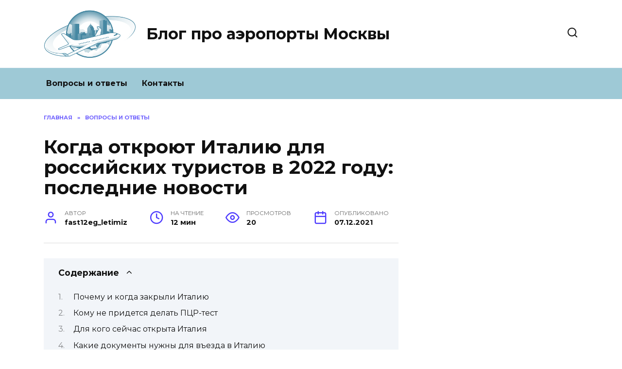

--- FILE ---
content_type: text/html; charset=UTF-8
request_url: https://letimizmoskvy.ru/voprosi-i-otveti/kogda-otkroyut-italiyu-dlya-rossijskih-turistov-v-2021-godu-poslednie-novosti
body_size: 23623
content:
<!doctype html>
<html lang="ru-RU">
<head>
	<meta charset="UTF-8">
	<meta name="viewport" content="width=device-width, initial-scale=1">

	<meta name='robots' content='index, follow, max-image-preview:large, max-snippet:-1, max-video-preview:-1' />

	<!-- This site is optimized with the Yoast SEO plugin v19.4 - https://yoast.com/wordpress/plugins/seo/ -->
	<title>Открыта ли Италия для россиян. Открыта ли Италия для россиян и граждан ЕС? Условия въезда-2021</title>
	<meta name="description" content="С 28 июня ожидается возобновление полетов из России в Италию. Но только для тех россиян, у которых уже была туристическая виза и срок ее действия истек с 1 января 2020 года по сегодняшний день. Италия полностью открыта для туристов с «сертификатами о вакцинации». Увы, пока «Спутник-В» не дает права на пересечение итальянской границы." />
	<link rel="canonical" href="https://letimizmoskvy.ru/voprosi-i-otveti/kogda-otkroyut-italiyu-dlya-rossijskih-turistov-v-2021-godu-poslednie-novosti" />
	<meta name="twitter:label1" content="Написано автором" />
	<meta name="twitter:data1" content="fast12eg_letimiz" />
	<script type="application/ld+json" class="yoast-schema-graph">{"@context":"https://schema.org","@graph":[{"@type":"WebSite","@id":"https://letimizmoskvy.ru/#website","url":"https://letimizmoskvy.ru/","name":"Блог про аэропорты Москвы","description":"Ещё один сайт на WordPress","potentialAction":[{"@type":"SearchAction","target":{"@type":"EntryPoint","urlTemplate":"https://letimizmoskvy.ru/?s={search_term_string}"},"query-input":"required name=search_term_string"}],"inLanguage":"ru-RU"},{"@type":"WebPage","@id":"https://letimizmoskvy.ru/voprosi-i-otveti/kogda-otkroyut-italiyu-dlya-rossijskih-turistov-v-2021-godu-poslednie-novosti","url":"https://letimizmoskvy.ru/voprosi-i-otveti/kogda-otkroyut-italiyu-dlya-rossijskih-turistov-v-2021-godu-poslednie-novosti","name":"Открыта ли Италия для россиян. Открыта ли Италия для россиян и граждан ЕС? Условия въезда-2021","isPartOf":{"@id":"https://letimizmoskvy.ru/#website"},"datePublished":"2021-12-07T15:10:44+00:00","dateModified":"2022-06-04T15:39:08+00:00","author":{"@id":"https://letimizmoskvy.ru/#/schema/person/74dfec58d337c4605b56c3b8d09335ab"},"description":"С 28 июня ожидается возобновление полетов из России в Италию. Но только для тех россиян, у которых уже была туристическая виза и срок ее действия истек с 1 января 2020 года по сегодняшний день. Италия полностью открыта для туристов с «сертификатами о вакцинации». Увы, пока «Спутник-В» не дает права на пересечение итальянской границы.","breadcrumb":{"@id":"https://letimizmoskvy.ru/voprosi-i-otveti/kogda-otkroyut-italiyu-dlya-rossijskih-turistov-v-2021-godu-poslednie-novosti#breadcrumb"},"inLanguage":"ru-RU","potentialAction":[{"@type":"ReadAction","target":["https://letimizmoskvy.ru/voprosi-i-otveti/kogda-otkroyut-italiyu-dlya-rossijskih-turistov-v-2021-godu-poslednie-novosti"]}]},{"@type":"BreadcrumbList","@id":"https://letimizmoskvy.ru/voprosi-i-otveti/kogda-otkroyut-italiyu-dlya-rossijskih-turistov-v-2021-godu-poslednie-novosti#breadcrumb","itemListElement":[{"@type":"ListItem","position":1,"name":"Главная страница","item":"https://letimizmoskvy.ru/"},{"@type":"ListItem","position":2,"name":"Когда откроют Италию для российских туристов в 2022 году: последние новости"}]},{"@type":"Person","@id":"https://letimizmoskvy.ru/#/schema/person/74dfec58d337c4605b56c3b8d09335ab","name":"fast12eg_letimiz","image":{"@type":"ImageObject","inLanguage":"ru-RU","@id":"https://letimizmoskvy.ru/#/schema/person/image/","url":"https://secure.gravatar.com/avatar/aa43c3fd73242b61a1564fd0ae1d69af?s=96&d=mm&r=g","contentUrl":"https://secure.gravatar.com/avatar/aa43c3fd73242b61a1564fd0ae1d69af?s=96&d=mm&r=g","caption":"fast12eg_letimiz"}}]}</script>
	<!-- / Yoast SEO plugin. -->


<link rel='dns-prefetch' href='//fonts.googleapis.com' />
<link rel='dns-prefetch' href='//s.w.org' />
<link rel='stylesheet' id='wp-block-library-css'  href='https://letimizmoskvy.ru/wp-includes/css/dist/block-library/style.min.css'  media='all' />
<style id='wp-block-library-theme-inline-css' type='text/css'>
#start-resizable-editor-section{display:none}.wp-block-audio figcaption{color:#555;font-size:13px;text-align:center}.is-dark-theme .wp-block-audio figcaption{color:hsla(0,0%,100%,.65)}.wp-block-code{font-family:Menlo,Consolas,monaco,monospace;color:#1e1e1e;padding:.8em 1em;border:1px solid #ddd;border-radius:4px}.wp-block-embed figcaption{color:#555;font-size:13px;text-align:center}.is-dark-theme .wp-block-embed figcaption{color:hsla(0,0%,100%,.65)}.blocks-gallery-caption{color:#555;font-size:13px;text-align:center}.is-dark-theme .blocks-gallery-caption{color:hsla(0,0%,100%,.65)}.wp-block-image figcaption{color:#555;font-size:13px;text-align:center}.is-dark-theme .wp-block-image figcaption{color:hsla(0,0%,100%,.65)}.wp-block-pullquote{border-top:4px solid;border-bottom:4px solid;margin-bottom:1.75em;color:currentColor}.wp-block-pullquote__citation,.wp-block-pullquote cite,.wp-block-pullquote footer{color:currentColor;text-transform:uppercase;font-size:.8125em;font-style:normal}.wp-block-quote{border-left:.25em solid;margin:0 0 1.75em;padding-left:1em}.wp-block-quote cite,.wp-block-quote footer{color:currentColor;font-size:.8125em;position:relative;font-style:normal}.wp-block-quote.has-text-align-right{border-left:none;border-right:.25em solid;padding-left:0;padding-right:1em}.wp-block-quote.has-text-align-center{border:none;padding-left:0}.wp-block-quote.is-large,.wp-block-quote.is-style-large{border:none}.wp-block-search .wp-block-search__label{font-weight:700}.wp-block-group.has-background{padding:1.25em 2.375em;margin-top:0;margin-bottom:0}.wp-block-separator{border:none;border-bottom:2px solid;margin-left:auto;margin-right:auto;opacity:.4}.wp-block-separator:not(.is-style-wide):not(.is-style-dots){width:100px}.wp-block-separator.has-background:not(.is-style-dots){border-bottom:none;height:1px}.wp-block-separator.has-background:not(.is-style-wide):not(.is-style-dots){height:2px}.wp-block-table thead{border-bottom:3px solid}.wp-block-table tfoot{border-top:3px solid}.wp-block-table td,.wp-block-table th{padding:.5em;border:1px solid;word-break:normal}.wp-block-table figcaption{color:#555;font-size:13px;text-align:center}.is-dark-theme .wp-block-table figcaption{color:hsla(0,0%,100%,.65)}.wp-block-video figcaption{color:#555;font-size:13px;text-align:center}.is-dark-theme .wp-block-video figcaption{color:hsla(0,0%,100%,.65)}.wp-block-template-part.has-background{padding:1.25em 2.375em;margin-top:0;margin-bottom:0}#end-resizable-editor-section{display:none}
</style>
<link rel='stylesheet' id='wp-postratings-css'  href='https://letimizmoskvy.ru/wp-content/plugins/wp-postratings/css/postratings-css.css'  media='all' />
<link rel='stylesheet' id='google-fonts-css'  href='https://fonts.googleapis.com/css?family=Montserrat%3A400%2C400i%2C700&#038;subset=cyrillic&#038;display=swap'  media='all' />
<link rel='stylesheet' id='reboot-style-css'  href='https://letimizmoskvy.ru/wp-content/themes/reboot/assets/css/style.min.css'  media='all' />
<link rel='stylesheet' id='fancybox-css'  href='https://letimizmoskvy.ru/wp-content/plugins/easy-fancybox/fancybox/1.5.4/jquery.fancybox.min.css'  media='screen' />
<style id='fancybox-inline-css' type='text/css'>
#fancybox-outer{background:#ffffff}#fancybox-content{background:#ffffff;border-color:#ffffff;color:#000000;}#fancybox-title,#fancybox-title-float-main{color:#fff}
</style>
<script  src='https://letimizmoskvy.ru/wp-includes/js/jquery/jquery.min.js' id='jquery-core-js'></script>
<script  src='https://letimizmoskvy.ru/wp-includes/js/jquery/jquery-migrate.min.js' id='jquery-migrate-js'></script>
<style>.pseudo-clearfy-link { color: #008acf; cursor: pointer;}.pseudo-clearfy-link:hover { text-decoration: none;}</style><link rel="preload" href="https://letimizmoskvy.ru/wp-content/themes/reboot/assets/fonts/wpshop-core.ttf" as="font" crossorigin>
    <style>.main-navigation, .main-navigation ul li .sub-menu li, .main-navigation ul li.menu-item-has-children:before, .footer-navigation, .footer-navigation ul li .sub-menu li, .footer-navigation ul li.menu-item-has-children:before{background-color:#9ec9d6}</style>
<link rel="icon" href="https://letimizmoskvy.ru/wp-content/uploads/2021/11/cropped-red-arrow-14836430521Cn-32x32.jpg" sizes="32x32" />
<link rel="icon" href="https://letimizmoskvy.ru/wp-content/uploads/2021/11/cropped-red-arrow-14836430521Cn-192x192.jpg" sizes="192x192" />
<link rel="apple-touch-icon" href="https://letimizmoskvy.ru/wp-content/uploads/2021/11/cropped-red-arrow-14836430521Cn-180x180.jpg" />
<meta name="msapplication-TileImage" content="https://letimizmoskvy.ru/wp-content/uploads/2021/11/cropped-red-arrow-14836430521Cn-270x270.jpg" />
    </head>

<body class="post-template-default single single-post postid-268 single-format-standard wp-embed-responsive sidebar-right">



<div id="page" class="site">
    <a class="skip-link screen-reader-text" href="#content">Перейти к содержанию</a>

    <div class="search-screen-overlay js-search-screen-overlay"></div>
    <div class="search-screen js-search-screen">
        
<form role="search" method="get" class="search-form" action="https://letimizmoskvy.ru/">
    <label>
        <span class="screen-reader-text">Search for:</span>
        <input type="search" class="search-field" placeholder="Поиск…" value="" name="s">
    </label>
    <button type="submit" class="search-submit"></button>
</form>    </div>

    

<header id="masthead" class="site-header full" itemscope itemtype="http://schema.org/WPHeader">
    <div class="site-header-inner fixed">

        <div class="humburger js-humburger"><span></span><span></span><span></span></div>

        
<div class="site-branding">

    <div class="site-logotype"><a href="https://letimizmoskvy.ru/"><img src="https://letimizmoskvy.ru/wp-content/uploads/2021/12/aeroport.png" width="1400" height="736" alt="Блог про аэропорты Москвы"></a></div><div class="site-branding__body"><div class="site-title"><a href="https://letimizmoskvy.ru/">Блог про аэропорты Москвы</a></div></div></div><!-- .site-branding -->                <div class="header-search">
                    <span class="search-icon js-search-icon"></span>
                </div>
            
    </div>
</header><!-- #masthead -->


    
    
    <nav id="site-navigation" class="main-navigation full" itemscope itemtype="http://schema.org/SiteNavigationElement">
        <div class="main-navigation-inner fixed">
            <div class="menu-top_menu-container"><ul id="header_menu" class="menu"><li id="menu-item-189" class="menu-item menu-item-type-taxonomy menu-item-object-category current-post-ancestor current-menu-parent current-post-parent menu-item-189"><a href="https://letimizmoskvy.ru/voprosi-i-otveti">Вопросы и ответы</a></li>
<li id="menu-item-182" class="menu-item menu-item-type-post_type menu-item-object-page menu-item-182"><a href="https://letimizmoskvy.ru/kontakty">Контакты</a></li>
</ul></div>        </div>
    </nav><!-- #site-navigation -->

    

    <div class="mobile-menu-placeholder js-mobile-menu-placeholder"></div>
    
	
    <div id="content" class="site-content fixed">

        
        <div class="site-content-inner">
    
        
        <div id="primary" class="content-area" itemscope itemtype="http://schema.org/Article">
            <main id="main" class="site-main article-card">

                
<article id="post-268" class="article-post post-268 post type-post status-publish format-standard  category-voprosi-i-otveti">

    
        <div class="breadcrumb" itemscope itemtype="http://schema.org/BreadcrumbList"><span class="breadcrumb-item" itemprop="itemListElement" itemscope itemtype="http://schema.org/ListItem"><a href="https://letimizmoskvy.ru/" itemprop="item"><span itemprop="name">Главная</span></a><meta itemprop="position" content="0"></span> <span class="breadcrumb-separator">»</span> <span class="breadcrumb-item" itemprop="itemListElement" itemscope itemtype="http://schema.org/ListItem"><a href="https://letimizmoskvy.ru/voprosi-i-otveti" itemprop="item"><span itemprop="name">Вопросы и ответы</span></a><meta itemprop="position" content="1"></span></div>
                                <h1 class="entry-title" itemprop="headline">Когда откроют Италию для российских туристов в 2022 году: последние новости</h1>
                    
        
        
    
            <div class="entry-meta">
            <span class="entry-author" itemprop="author"><span class="entry-label">Автор</span> fast12eg_letimiz</span>            <span class="entry-time"><span class="entry-label">На чтение</span> 12 мин</span>            <span class="entry-views"><span class="entry-label">Просмотров</span> <span class="js-views-count" data-post_id="268">20</span></span>            <span class="entry-date"><span class="entry-label">Опубликовано</span> <time itemprop="datePublished" datetime="2021-12-07">07.12.2021</time></span>
                    </div>
    
    
    <div class="entry-content" itemprop="articleBody">
        <div class="table-of-contents open"><div class="table-of-contents__header"><span class="table-of-contents__hide js-table-of-contents-hide">Содержание</span></div><ol class="table-of-contents__list js-table-of-contents-list">
<li class="level-1"><a href="#pochemu-i-kogda-zakryli-italiyu">Почему и когда закрыли Италию</a></li><li class="level-1"><a href="#komu-ne-pridetsya-delat-ptsr-test">Кому не придется делать ПЦР-тест</a></li><li class="level-1"><a href="#dlya-kogo-seychas-otkryta-italiya">Для кого сейчас открыта Италия</a></li><li class="level-1"><a href="#kakie-dokumenty-nuzhny-dlya-vezda-v-italiyu">Какие документы нужны для въезда в Италию</a></li><li class="level-1"><a href="#dlya-kogo-otkryty-granitsy-italii">Для кого открыты границы Италии</a></li><li class="level-1"><a href="#kak-poluchit-zelenyy-pasport-grin-pass-dlya">Как получить Зеленый паспорт (грин пасс) для поездок по Европе?</a></li><li class="level-1"><a href="#otkroetsya-li-italiya-v-noyabre-2021">Откроется ли Италия в ноябре 2021</a></li><li class="level-1"><a href="#kakie-ogranicheniya-deystvuyut-segodnya">Какие ограничения действуют сегодня</a></li><li class="level-2"><a href="#dlya-vaktsinirovannyh-turistov">Для вакцинированных туристов</a></li><li class="level-2"><a href="#dlya-nevaktsinirovannyh-turistov">Для невакцинированных туристов</a></li><li class="level-1"><a href="#ogranicheniya-v-strane">Ограничения в стране</a></li><li class="level-2"><a href="#pravila-dlya-beloy-zony">Правила для «белой» зоны</a></li><li class="level-2"><a href="#pravila-dlya-zheltoy-zony">Правила для «желтой» зоны</a></li><li class="level-1"><a href="#v-italiyu-cherez-treti-strany">В Италию через третьи страны</a></li><li class="level-1"><a href="#protivokovidnye-mery-v-italii">Противоковидные меры в Италии</a></li><li class="level-1"><a href="#komu-ne-nuzhno-delat-ptsr-test">Кому не нужно делать ПЦР-тест</a></li><li class="level-1"><a href="#kakie-dokumenty-nuzhny-dlya-posescheniya">Какие документы нужны для посещения Италии в 2022 году</a></li><li class="level-1"><a href="#novye-pravila-dlya-turistov-v-italii">Новые правила для туристов в Италии</a></li><li class="level-2"><a href="#pravila-dlya-beloy-zony-2">Правила для «белой» зоны</a></li><li class="level-2"><a href="#pravila-dlya-zheltoy-zony-2">Правила для «желтой» зоны</a></li><li class="level-1"><a href="#aviasoobschenie-s-italey">Авиасообщение с Италей</a></li><li class="level-1"><a href="#prilozhenie-immuni">Приложение Immuni</a></li><li class="level-1"><a href="#poyavyatsya-li-chartery-v-italiyu-iz-regionov">Появятся ли чартеры в Италию из регионов России</a></li></ol></div><h2 id="pochemu-i-kogda-zakryli-italiyu">Почему и когда закрыли Италию</h2>
<p>Открыта ли сейчас Италия для русских? К сожалению нет. В марте прошлого года въезд в страну для туристов из всех стран был ограничен, чтобы не допустить распространения коронавирусной инфекции. Есть большой процент пожилых людей, для которых новый вирус может быть фатальным. Уже в начале марта 2020 года многие российские авиакомпании сократили или отменили рейсы в города Италии. Стало известно, что 8 марта эта страна стала первой в мире по количеству погибших. Поэтому 10 марта 2020 года власти объявили общенациональный карантин:</p>
<ul>
<li>отменены все спортивные мероприятия, в том числе чемпионат по футболу;</li>
<li>закрыты все образовательные учреждения и детские сады;</li>
<li>сделали обязательным использование маски;</li>
<li>он ограничил передвижение людей по улицам.</li>
</ul>
<p><span itemprop="image" itemscope itemtype="https://schema.org/ImageObject"><img itemprop="url image" loading="lazy" src="/images/system/images/files/001/469/850/wysiwyg_jpg/2CFC2299-B09E-4558-973A-A3B4E6E32E9A.jpg" width="820" height="507" data-image="" /><meta itemprop="width" content="820"><meta itemprop="height" content="507"></span></p>
<p>Однако все эти ограничительные меры мало помогли: за год в стране было выявлено более 4 миллионов случаев заболевания, более 128 тысяч человек скончались. Также в начале апреля 2021 года вся Итальянская республика была объявлена ​​«красной зоной» с жесткими ограничениями.</p>
<p>Эти меры защиты себя оправдали: в июне в стране выявлялось в среднем от 1 до 4 000 новых случаев заражения в день. Кроме того, в республике проходят массовые вакцинации, от вируса вакцинировано более 4 миллионов граждан. Ограничения постепенно снимаются, поэтому россияне надеются, что Италия объявит об открытии границы с Россией в ближайшее время.</p>
<h2 id="komu-ne-pridetsya-delat-ptsr-test">Кому не придется делать ПЦР-тест</h2>
<p>Постановление правительства гласит, что от теста будут освобождены следующие категории путешественников:</p>
<ul>
<li>если визит по важной причине не превышает 120 часов;</li>
<li>граждане стран, включенных в список А;</li>
<li>пассажиры, следующие в пути на личном автотранспорте, если экскурсия по территории длится не более 36 часов.</li>
</ul>
<h2 id="dlya-kogo-seychas-otkryta-italiya">Для кого сейчас открыта Италия</h2>
<p>Рекламная пауза</p>
<p>Согласно постановлению властей Италии от 28 мая 2021 года европейские туристы, имеющие так называемый «зеленый сертификат», могут без проблем въезжать в республику. Подтвердите, что человек:</p>
<ol>
<li>был полностью вакцинирован против COVID-19, и вторая доза вакцины была получена не менее чем за 14 дней до поездки. Справка действительна 9 месяцев с момента последней дозы;</li>
<li>вылечился от коронавируса. Справка о выздоровлении действительна 6 месяцев;</li>
<li>имеет отрицательный результат ПЦР или экспресс-теста, действительный в течение 2 дней.</li>
</ol>
<p>Следует отметить, что Италия предпочла две вакцины: Pfizer и AstraZeneca.</p>
<p>Более подробную информацию можно найти на странице консульства Италии в России.</p>
<p><span itemprop="image" itemscope itemtype="https://schema.org/ImageObject"><img itemprop="url image" loading="lazy" class="wp-image-8430" src="/images/wp-content/uploads/2021/03/mycollages-16-1024x597.jpg" sizes="(max-width: 1024px) 100vw, 1024px" alt="Когда откроют границу с Италией: полная информация для туристов в 2021 году" width="1024" height="597" /><meta itemprop="width" content="1024"><meta itemprop="height" content="597"></span><br />
В Италию можно прилететь только по уважительной причине, важность которой оценят пограничники. Фото live-fts.flickr.com</p>
<h2 id="kakie-dokumenty-nuzhny-dlya-vezda-v-italiyu">Какие документы нужны для въезда в Италию</h2>
<p><span itemprop="image" itemscope itemtype="https://schema.org/ImageObject"><img itemprop="url image" loading="lazy" class="aligncenter size-full wp-image-12976" src="/images/wp-content/uploads/2020/11/italiay-1.jpeg" sizes="(max-width: 1200px) 100vw, 1200px" alt="" width="1200" height="718" /><meta itemprop="width" content="1200"><meta itemprop="height" content="718"></span></p>
<p>Еще можно попасть в Италию. Как и до ситуации с коронавирусом, для въезда требуется пакет некоторых документов:</p>
<ol>
<li>Паспорт действителен не менее 90 дней со дня выезда из страны.</li>
<li>Декларация о состоянии здоровья, заполненная перед поездкой.</li>
<li>Шенгенская виза.</li>
</ol>
<p>Для получения последнего также необходимо собрать некоторые документы, а именно:</p>
<ul>
<li>паспорт гражданина РФ и его копия;</li>
<li>продажа авиабилетов и бронирование гостиниц;</li>
<li>страховой пакет документов;</li>
<li>налоговая декларация и банковский счет;</li>
<li>иногда предоставляют спонсорское письмо;</li>
<li>подтверждение об уплате государственной пошлины;</li>
<li>заполненная анкета.</li>
</ul>
<p>Не потребуется большого количества документов. И это практически все те документы, которые были нужны раньше, до начала эпидемии и введения ЧП.</p>
<h2 id="dlya-kogo-otkryty-granitsy-italii">Для кого открыты границы Италии</h2>
<p>Въезд и выезд в Италию итальянцев и граждан других стран регулируется рядом документов, которые регулярно обновляются и объединяются. Последние нормативные акты действуют до 25 октября 2021 года. Согласно им определены пять категорий стран, к которым применяются меры разной степени строгости. Некоторые страны сделаны отдельно, потому что к ним применяются особые штрафы. Эти списки постоянно меняются. Проверяйте официальные туристические и правительственные веб-сайты на наличие последних списков.</p>
<h2 id="kak-poluchit-zelenyy-pasport-grin-pass-dlya">Как получить Зеленый паспорт (грин пасс) для поездок по Европе?</h2>
<h2 id="otkroetsya-li-italiya-v-noyabre-2021">Откроется ли Италия в ноябре 2021</h2>
<p>В сентябре было сложно сказать, будет ли Италия открыта для россиян в следующем осеннем сезоне. Ситуация с коронавирусом в Итальянской республике постепенно стабилизировалась, некоторые ограничения сняты весной и летом:</p>
<ul>
<li>открытые 26 апреля рестораны и бары;</li>
<li>пляжи открыты с 15 мая;</li>
<li>в июне открылись закрытые бассейны и тренажерные залы.</li>
</ul>
<p>В апреле уже было объявлено об открытии Италии для туристов: россиян и других путешественников планировали принять на День Республики, 2 июня. С 3 июня границы этого средиземноморского государства открыты для вакцинированных туристов из ЕС, но нашим соотечественникам по-прежнему запрещен въезд на территорию Италии с туристическими целями.</p>
<p>ВАЖНЫЙ. С августа 2021 года всем туристам для посещения кафе, ресторанов, баров, кинотеатров и многих достопримечательностей необходимо предъявить свой Green Pass, который содержит информацию о прививках, недавно перенесенных коронавирусах или тестах ПЦР (не старше 48 часов.).</p>
<p><span itemprop="image" itemscope itemtype="https://schema.org/ImageObject"><img itemprop="url image" loading="lazy" src="/images/system/images/files/001/469/852/wysiwyg_jpg/9C4DE653-C59F-438A-96A6-6BD84897A101.jpg" width="820" height="436" data-image="" /><meta itemprop="width" content="820"><meta itemprop="height" content="436"></span></p>
<p>20 июля 2021 года посол Италии в России Паскуале Терраччано заявил, что итальянцы надеются осенью увидеть россиян на своих курортах. Но 25 октября власти Испании снова продлили ограничение на въезд для туристов из Российской Федерации, которое будет действовать до 15 декабря. Одним из важных факторов, повлиявших на открытие Италии для российских туристов, стала массовая вакцинация россиян и признание европейским союзом российского препарата «Спутник V.</p>
<h2 id="kakie-ogranicheniya-deystvuyut-segodnya">Какие ограничения действуют сегодня</h2>
<p>Это зависит от того, где вы находитесь. В белой зоне в 7 регионах они умеренные, в желтой зоне сохраняются те же требования к массовым и культурным мероприятиям. Те же требования применяются к магазинам и торговым центрам, барам и ресторанам.</p>
<p><span itemprop="image" itemscope itemtype="https://schema.org/ImageObject"><img itemprop="url image" loading="lazy" class="alignnone size-full wp-image-43" src="/images/wp-content/uploads/2021/10/824423_743552776417-e1633802022914.jpg" alt="Италия откроется для туристов из России в 2022 году, а когда" width="700" height="394" /><meta itemprop="width" content="700"><meta itemprop="height" content="394"></span></p>
<h3 id="dlya-vaktsinirovannyh-turistov">Для вакцинированных туристов</h3>
<p>В некоторых источниках есть информация о том, что достаточно сделать прививку любой из признанных в Европе вакцин, чтобы получить паспорт covid и пересечь границу для любых целей. В сообщениях из Италии говорится, что для того, чтобы ходить в бары и рестораны, перемещаться по стране, необходимо иметь справку, подтверждающую факт вакцинации.</p>
<h3 id="dlya-nevaktsinirovannyh-turistov">Для невакцинированных туристов</h3>
<p>требуется результат ПЦР-теста, который не превышает 48 часов с момента проведения теста. Список мест, где это можно сделать за относительно небольшую сумму, можно найти в Интернете. Некоторые удобства могут быть рекомендованы на входе.</p>
<p><span itemprop="image" itemscope itemtype="https://schema.org/ImageObject"><img itemprop="url image" loading="lazy" class="alignnone size-full wp-image-44" src="/images/wp-content/uploads/2021/10/57319263-e1633802056331.jpg" alt="Италия откроется для туристов из России в 2022 году, а когда" width="700" height="525" /><meta itemprop="width" content="700"><meta itemprop="height" content="525"></span></p>
<h2 id="ogranicheniya-v-strane">Ограничения в стране</h2>
<p>По состоянию на июнь 2021 года из 20 регионов Италии 7 находятся в «белой» зоне, где сняты практически все антикварные меры. Остальные 13 переместились в «желтую» зону, где до сих пор действуют некоторые ограничения.</p>
<h3 id="pravila-dlya-beloy-zony">Правила для «белой» зоны</h3>
<p>В список регионов, свободных от ковидов, входят Абруццо, Апулия, Венето, Лацио, Лигурия, Ломбардия, Молизе, Пьемонт, Сардиния, Трентино, Умбрия, Фриули-Венеция-Джулия, Эмилия-Романья.</p>
<ol>
<li>Комендантского часа нет, но вам все равно нужно держаться на расстоянии метра и носить маску для лица. Хотя в самой Франции маски отменены с 17 июня;</li>
<li>кафе, бары, рестораны открыты, но должно быть указание максимальной вместимости залов;</li>
<li>магазины открыты, но они также обязаны сообщать о максимальном количестве клиентов, которых они могут обслуживать одновременно;</li>
<li>бассейны, спортивные площадки позволяют посещать как в помещении, так и на улице;</li>
<li>то же самое касается парков развлечений, музеев, выставок, конференций, игровых залов и казино;</li>
<li>религиозные собрания разрешены.</li>
</ol>
<p><iframe loading="lazy" title="ИТАЛИЯ УЖЕСТОЧАЮТ GREEN PASS ОБЯЗАТЕЛЬНАЯ ВАКЦИНАЦИЯ КАК приехать В ИТАЛИЮ ИЗ РОССИИ 2021" src="https://www.youtube.com/embed/V38W8NHF2I8?feature=oembed" width="1200" height="675" frameborder="0" allowfullscreen="allowfullscreen"></iframe></p>
<h3 id="pravila-dlya-zheltoy-zony">Правила для «желтой» зоны</h3>
<p>Для других регионов действуют более строгие условия:</p>
<ol>
<li>закусочные, рестораны и пабы обслуживают не более 4 человек за столом как внутри института, так и на верандах;</li>
<li>запрещенные дискотеки;</li>
<li>пляжи открытые, есть возможность бронировать места, но температуру будут измерять на входе. Маски используются только в баре, соблюдая дистанцию ​​1,5 метра между шезлонгами. Зонты необходимо размещать из расчета 1 зонт на каждые 10 м²;</li>
<li>в открытых бассейнах есть ограничение на посещение, закрытые открываются с 1 июля;</li>
<li>магазины и торговые центры работают, но в них также необходимо указать, сколько человек они могут обслуживать одновременно;</li>
<li>музеи, выставки, кинотеатры открыты, но заполняемость залов не должна превышать 50%;</li>
<li>25% взрослых зрителей от общей вместимости (но не более 500) могут посещать спортивные соревнования и собрания в закрытых помещениях. На открытом воздухе на трибунах должно быть не более 1000 зрителей;</li>
<li>парки аттракционов тоже работают.</li>
</ol>
<h2 id="v-italiyu-cherez-treti-strany">В Италию через третьи страны</h2>
<p>Тем, кому не терпится побывать в итальянских местах, можно попробовать попасть через так называемые «страны полосы». Автор «Винского сайта» предлагает в качестве посредников:</p>
<ul>
<li>Греция;</li>
<li>Словения;</li>
<li>Хорватия;</li>
<li>Венгрия.</li>
</ul>
<p>Но чтобы поехать в Италию через Венгрию, российские туристы также должны иметь европейский пропуск на вакцинацию. Но что интересно, граждане РФ легко могут улететь домой из аэропортов Италии.</p>
<h2 id="protivokovidnye-mery-v-italii">Противоковидные меры в Италии</h2>
<p><span itemprop="image" itemscope itemtype="https://schema.org/ImageObject"><img itemprop="url image" loading="lazy" class="alignnone size-full wp-image-603292" src="/images/wp-content/uploads/2021/09/2-69.jpg" sizes="(max-width: 980px) 100vw, 980px" alt="" width="980" height="551" /><meta itemprop="width" content="980"><meta itemprop="height" content="551"></span><br />
Власти страны летом одобрили продление чрезвычайного положения в стране до 31 декабря 2021 года. Основной причиной этого являются сохраняющиеся риски для здоровья, а также заболевания, связанные с распространением новых штаммов коронавируса. Ограничительные меры остаются в силе по всей стране, которые зависят от диапазонов риска. Регионы обозначены цветом. Пока что вся территория страны находится в белой зоне. Только остров Сицилия желтого цвета.</p>
<p>Чтобы облегчить перемещение внутри страны, Европейского Союза и Шенгенской зоны, Совет министров утвердил цифровой зеленый сертификат Covid-19 &#8212; Green Pass. Необходимо, чтобы все лица старше 12 лет имели доступ к заведениям общественного питания, спортивным мероприятиям, развлекательным заведениям, имеющим историческое и культурное значение. Кроме того, аналогичный документ требуется для воздушного, морского, железнодорожного и автомобильного сообщения.</p>
<p>С 15 октября «зеленый» сертификат также будет требоваться от всех сотрудников, как в государственных органах, так и в частных организациях. Италия представляет эту резолюцию как одну из первых среди европейских стран. Этими мерами правительство хочет довести количество вакцинированных людей в стране до 80%. Нарушение этого условия повлечет денежное административное взыскание до одной тысячи евро.</p>
<h2 id="komu-ne-nuzhno-delat-ptsr-test">Кому не нужно делать ПЦР-тест</h2>
<p>Список таких граждан ограничен. Раньше в список приоритетных стран входили страны, где вакцинация достигла необходимого процента. Теперь остались только Сан-Марино и Ватикан, потому что Израиль переживает новую вспышку COVID-19.</p>
<blockquote><p>Те, у кого есть важная причина для посещения и пребывания в стране не более 120 часов, а также путешественники на личном транспорте, если они находятся в Италии не более 36 часов, не могут быть протестированы.</p></blockquote>
<h2 id="kakie-dokumenty-nuzhny-dlya-posescheniya">Какие документы нужны для посещения Италии в 2022 году</h2>
<p>Хотя до сих пор нет ответа, когда Италия откроется для туристов в 2022 году (хотя канадцам и американцам достаточно зеленого паспорта для поездки в эту страну), некоторые граждане России в списке приоритетов могут возглавить Европу. В любом случае список документов может отличаться:</p>
<ul>
<li>обязательно подтверждение заявленной цели прибытия: приглашение, справка, документ из учебного или медицинского учреждения;</li>
<li>вам необходимо заполнить форму отслеживания пассажиров (PLF), распечатать или сохранить в электронном виде;</li>
<li>принести зеленый паспорт или результат теста ПЦР;</li>
<li>пройти карантин и пройти повторное тестирование, но уже в Италии.</li>
</ul>
<p><span itemprop="image" itemscope itemtype="https://schema.org/ImageObject"><img itemprop="url image" loading="lazy" class="alignnone size-full wp-image-45" src="/images/wp-content/uploads/2021/10/rteueu-e1633802092191.jpg" alt="Италия откроется для туристов из России в 2022 году, а когда" width="700" height="466" /><meta itemprop="width" content="700"><meta itemprop="height" content="466"></span></p>
<blockquote><p>Вы можете узнать о получении паспорта covid в колл-центре, на веб-сайте или в Министерстве здравоохранения.</p></blockquote>
<p>В Федеральном агентстве по туризму акцентируют внимание на том, что об открытии границы для туристов из России заявлялось несколько раз, но это не привело ни к каким результатам. Российским путешественникам рекомендуется ознакомиться с заманчивыми предложениями из других стран, где им даже не нужно проходить тестирование и они рады видеть гостей из Российской Федерации. Шенгенские визы пока не выдаются тем, у кого их раньше не было.</p>
<h2 id="novye-pravila-dlya-turistov-v-italii">Новые правила для туристов в Италии</h2>
<p>В сентябре этого года сообщалось, что страна открыла свои границы для граждан ЕС и некоторых других государств, а также для тех, кто находился в еврозоне последние 14 дней. Пока нет информации о том, что Италия откроется для российских туристов в 2021 или 2022 году. Туризм как цель въезда по-прежнему закрыт для россиян. Вход только в:</p>
<ul>
<li>транзитные пассажиры, следующие транзитом по территории Италии (могут находиться до 36 часов);</li>
<li>деловые партнеры граждан ЕС;</li>
<li>члены семей европейцев и итальянцев, если они имеют российское гражданство;</li>
<li>лица из списка допущенных (вид на жительство, учеба, работа, лечение), если могут документально подтвердить цель приезда.</li>
</ul>
<p><span itemprop="image" itemscope itemtype="https://schema.org/ImageObject"><img itemprop="url image" loading="lazy" class="alignnone size-full wp-image-38" src="/images/wp-content/uploads/2021/10/turisty-v-italii-e1633801001641.jpg" alt="Италия откроется для туристов из России в 2022 году, а когда" width="700" height="509" /><meta itemprop="width" content="700"><meta itemprop="height" content="509"></span></p>
<p>Новые туристические визы для Шенгенской зоны не выдаются, но те, срок действия которых истек с 1 января 2020 года до сегодняшнего дня, могут быть продлены, даже если они относятся к категории C. Правила въезда, обновленные до октября 2021 года, зависят от страны назначения, к которой принадлежит путешественник к.</p>
<p>Интересно! Правила въезда туристов в Италию в 2021 году</p>
<h3 id="pravila-dlya-beloy-zony-2">Правила для «белой» зоны</h3>
<p>В белой зоне обязательно соблюдать социальную дистанцию ​​и носить маску. Заведения общепита открыты, но есть заполняемость, как в магазинах (после прохождения определенного количества посетителей вход ограничен).</p>
<p>Работают все спортивные площадки, парки развлечений, музеи и выставки. Разрешены также религиозные собрания. Это районы, где практически все старые ограничения официально считаются снятыми.</p>
<p><span itemprop="image" itemscope itemtype="https://schema.org/ImageObject"><img itemprop="url image" loading="lazy" class="alignnone size-full wp-image-39" src="/images/wp-content/uploads/2021/10/1200x0-e1633801124690.jpg" alt="Италия откроется для туристов из России в 2022 году, а когда" width="700" height="467" /><meta itemprop="width" content="700"><meta itemprop="height" content="467"></span></p>
<h3 id="pravila-dlya-zheltoy-zony-2">Правила для «желтой» зоны</h3>
<p>Здесь правила строже, чем в белой зоне, они включают следующий список ограничений:</p>
<ul>
<li>в кафе не более 4 посетителей;</li>
<li>нет дискотек и массовых развлекательных мероприятий;</li>
<li>места на пляжах зарезервированы, а температура измеряется у входа;</li>
<li>в магазинах, бассейнах и торговых центрах указать количество посетителей для одновременного обслуживания.</li>
</ul>
<blockquote><p>Учреждения культуры заполняют не более чем на половину, а спортивные &#8212; на четверть необходимой суммы.</p></blockquote>
<p><span itemprop="image" itemscope itemtype="https://schema.org/ImageObject"><img itemprop="url image" loading="lazy" class="alignnone size-full wp-image-40" src="/images/wp-content/uploads/2021/10/EbEBK-BWsAIou5T-e1633801539904.jpg" alt="Италия откроется для туристов из России в 2022 году, а когда" width="700" height="394" /><meta itemprop="width" content="700"><meta itemprop="height" content="394"></span></p>
<h2 id="aviasoobschenie-s-italey">Авиасообщение с Италей</h2>
<p>К сожалению, авиаперевозчики не могут дать точных прогнозов. По последней информации, границы Италии частично открыты, прямых рейсов нет, а выезд для граждан России полностью приостановлен.</p>
<p>Довожу до вашего сведения!</p>
<p>С уверенностью можно сказать лишь о том, что до конца 2020 года страна будет закрыта для граждан России.</p>
<p>даже 2021 год не дает никаких прогнозов. Страна будет закрыта для въезда как минимум до марта. Ситуация может ухудшиться, поэтому неизвестно, продлится ли карантин дольше. В Италии по-прежнему действует чрезвычайное положение. Сейчас в стране около 300 000 активных заболевших.</p>
<p>ВОЗ заявила, что вспышки могут повториться как весной 2021 года, так и осенью. Поэтому рассчитывать на удачную поездку в следующем году не стоит.</p>
<p>Самый неблагоприятный прогноз &#8212; режим масок может продлиться до 2022 года, в том числе запрет на въезд и покупку путевок сохранится. А это приведет к тому, что туристам придется забыть о Французской Ривьере и шопинге в Милане минимум на 2 года.</p>
<h2 id="prilozhenie-immuni">Приложение Immuni</h2>
<p>Это приложение, загруженное на ваш телефон, носит скорее рекомендательный характер. Благодаря ему вы можете отслеживать распространение COVID-19. Программа отправляет уведомления о возможных заражениях и рекомендации о дальнейших действиях.</p>
<p><span itemprop="image" itemscope itemtype="https://schema.org/ImageObject"><img itemprop="url image" loading="lazy" class="wp-image-10122" src="/images/wp-content/uploads/2021/03/people-5059064_1920-1024x576.jpg" sizes="(max-width: 1024px) 100vw, 1024px" alt="Открытая Италия: вся информация для туристов в 2021 году" width="1024" height="576" /><meta itemprop="width" content="1024"><meta itemprop="height" content="576"></span><br />
Пока что в Италии необходимо носить маску и держаться на расстоянии не менее одного метра. Фото: pixabay.com</p>
<h2 id="poyavyatsya-li-chartery-v-italiyu-iz-regionov">Появятся ли чартеры в Италию из регионов России</h2>
<p>До введения запрета на коронавирус в итальянские города круглогодично летали чартеры с российскими туристами из Москвы и Санкт-Петербурга. Перевозчиками выступили разные авиакомпании: Аэрофлот, S7 Airlines, Alitalia. Летом, в разгар сезона, чартеры с россиянами летали из областных городов. Прямые рейсы выполняли:</p>
<ul>
<li>Новосибирск,</li>
<li>Екатеринбург,</li>
<li>Казань,</li>
<li>Эльябинск,</li>
<li>Ростов-на-Дону.</li>
</ul>
<p><span itemprop="image" itemscope itemtype="https://schema.org/ImageObject"><img itemprop="url image" loading="lazy" src="/images/system/images/files/001/469/853/wysiwyg_jpg/2EDA3CE5-B3B5-4C6E-8E15-1286E1FE2830.jpg" width="820" height="436" data-image="" /><meta itemprop="width" content="820"><meta itemprop="height" content="436"></span></p>
<p>Скорее всего, когда откроются рейсы в Италию из России, сразу начнутся чартерные рейсы из Москвы и Санкт-Петербурга, а позже россияне смогут летать из регионов.</p>    </div><!-- .entry-content -->

</article>






    <div class="rating-box">
        <div class="rating-box__header">Оцените статью</div>
		<div class="wp-star-rating js-star-rating star-rating--score-0" data-post-id="268" data-rating-count="0" data-rating-sum="0" data-rating-value="0"><span class="star-rating-item js-star-rating-item" data-score="1"><svg aria-hidden="true" role="img" xmlns="http://www.w3.org/2000/svg" viewBox="0 0 576 512" class="i-ico"><path fill="currentColor" d="M259.3 17.8L194 150.2 47.9 171.5c-26.2 3.8-36.7 36.1-17.7 54.6l105.7 103-25 145.5c-4.5 26.3 23.2 46 46.4 33.7L288 439.6l130.7 68.7c23.2 12.2 50.9-7.4 46.4-33.7l-25-145.5 105.7-103c19-18.5 8.5-50.8-17.7-54.6L382 150.2 316.7 17.8c-11.7-23.6-45.6-23.9-57.4 0z" class="ico-star"></path></svg></span><span class="star-rating-item js-star-rating-item" data-score="2"><svg aria-hidden="true" role="img" xmlns="http://www.w3.org/2000/svg" viewBox="0 0 576 512" class="i-ico"><path fill="currentColor" d="M259.3 17.8L194 150.2 47.9 171.5c-26.2 3.8-36.7 36.1-17.7 54.6l105.7 103-25 145.5c-4.5 26.3 23.2 46 46.4 33.7L288 439.6l130.7 68.7c23.2 12.2 50.9-7.4 46.4-33.7l-25-145.5 105.7-103c19-18.5 8.5-50.8-17.7-54.6L382 150.2 316.7 17.8c-11.7-23.6-45.6-23.9-57.4 0z" class="ico-star"></path></svg></span><span class="star-rating-item js-star-rating-item" data-score="3"><svg aria-hidden="true" role="img" xmlns="http://www.w3.org/2000/svg" viewBox="0 0 576 512" class="i-ico"><path fill="currentColor" d="M259.3 17.8L194 150.2 47.9 171.5c-26.2 3.8-36.7 36.1-17.7 54.6l105.7 103-25 145.5c-4.5 26.3 23.2 46 46.4 33.7L288 439.6l130.7 68.7c23.2 12.2 50.9-7.4 46.4-33.7l-25-145.5 105.7-103c19-18.5 8.5-50.8-17.7-54.6L382 150.2 316.7 17.8c-11.7-23.6-45.6-23.9-57.4 0z" class="ico-star"></path></svg></span><span class="star-rating-item js-star-rating-item" data-score="4"><svg aria-hidden="true" role="img" xmlns="http://www.w3.org/2000/svg" viewBox="0 0 576 512" class="i-ico"><path fill="currentColor" d="M259.3 17.8L194 150.2 47.9 171.5c-26.2 3.8-36.7 36.1-17.7 54.6l105.7 103-25 145.5c-4.5 26.3 23.2 46 46.4 33.7L288 439.6l130.7 68.7c23.2 12.2 50.9-7.4 46.4-33.7l-25-145.5 105.7-103c19-18.5 8.5-50.8-17.7-54.6L382 150.2 316.7 17.8c-11.7-23.6-45.6-23.9-57.4 0z" class="ico-star"></path></svg></span><span class="star-rating-item js-star-rating-item" data-score="5"><svg aria-hidden="true" role="img" xmlns="http://www.w3.org/2000/svg" viewBox="0 0 576 512" class="i-ico"><path fill="currentColor" d="M259.3 17.8L194 150.2 47.9 171.5c-26.2 3.8-36.7 36.1-17.7 54.6l105.7 103-25 145.5c-4.5 26.3 23.2 46 46.4 33.7L288 439.6l130.7 68.7c23.2 12.2 50.9-7.4 46.4-33.7l-25-145.5 105.7-103c19-18.5 8.5-50.8-17.7-54.6L382 150.2 316.7 17.8c-11.7-23.6-45.6-23.9-57.4 0z" class="ico-star"></path></svg></span></div>    </div>


    <div class="entry-social">
		
        		<div class="social-buttons"><span class="social-button social-button--vkontakte" data-social="vkontakte" data-image=""></span><span class="social-button social-button--facebook" data-social="facebook"></span><span class="social-button social-button--telegram" data-social="telegram"></span><span class="social-button social-button--odnoklassniki" data-social="odnoklassniki"></span><span class="social-button social-button--twitter" data-social="twitter"></span><span class="social-button social-button--sms" data-social="sms"></span><span class="social-button social-button--whatsapp" data-social="whatsapp"></span></div>            </div>





<meta itemscope itemprop="mainEntityOfPage" itemType="https://schema.org/WebPage" itemid="https://letimizmoskvy.ru/voprosi-i-otveti/kogda-otkroyut-italiyu-dlya-rossijskih-turistov-v-2021-godu-poslednie-novosti" content="Когда откроют Италию для российских туристов в 2022 году: последние новости">
    <meta itemprop="dateModified" content="2022-06-04">
<div itemprop="publisher" itemscope itemtype="https://schema.org/Organization" style="display: none;"><div itemprop="logo" itemscope itemtype="https://schema.org/ImageObject"><img itemprop="url image" src="https://letimizmoskvy.ru/wp-content/uploads/2021/12/aeroport.png" alt="Блог про аэропорты Москвы"></div><meta itemprop="name" content="Блог про аэропорты Москвы"><meta itemprop="telephone" content="Блог про аэропорты Москвы"><meta itemprop="address" content="https://letimizmoskvy.ru"></div>
            </main><!-- #main -->
        </div><!-- #primary -->

        
    
                    <div id="related-posts" class="related-posts fixed"><div class="related-posts__header">Вам также может понравиться</div><div class="post-cards post-cards--vertical">
<div class="post-card post-card--related post-card--thumbnail-no">
    <div class="post-card__title"><a href="https://letimizmoskvy.ru/voprosi-i-otveti/pravila-vezda-v-turtsiyu-na-avgust-2021-goda-osnovnye-trebovaniya">Правила въезда в Турцию на август 2022 года &#8212; основные требования</a></div><div class="post-card__description">Что необходимо для посещения Турции в июле 1.</div><div class="post-card__meta"><span class="post-card__comments">0</span><span class="post-card__views">24</span></div>
</div>

<div class="post-card post-card--related post-card--thumbnail-no">
    <div class="post-card__title"><a href="https://letimizmoskvy.ru/voprosi-i-otveti/biznes-zaly-domodedovo-priority-pass-vip-zona-gde-nahodyatsya">Бизнес залы Домодедово: Priority Pass, вип-зона, где находятся</a></div><div class="post-card__description">Пассажирам внутренних рейсов Для пассажиров, вылетающих</div><div class="post-card__meta"><span class="post-card__comments">0</span><span class="post-card__views">193</span></div>
</div>

<div class="post-card post-card--related post-card--thumbnail-no">
    <div class="post-card__title"><a href="https://letimizmoskvy.ru/voprosi-i-otveti/rasstoyanie-ot-zhukovskogo-do-domodedovo-na-mashine-km">Расстояние от Жуковского до Домодедово на машине км</a></div><div class="post-card__description">Расстояние от Жуковского до Домодедово на автомобиле</div><div class="post-card__meta"><span class="post-card__comments">0</span><span class="post-card__views">25</span></div>
</div>

<div class="post-card post-card--related post-card--thumbnail-no">
    <div class="post-card__title"><a href="https://letimizmoskvy.ru/voprosi-i-otveti/parkovka-v-sheremetevo">Парковка в Шереметьево ?</a></div><div class="post-card__description">Терминалы и внутритерминальное такси В аэропорту есть</div><div class="post-card__meta"><span class="post-card__comments">0</span><span class="post-card__views">38</span></div>
</div>

<div class="post-card post-card--related post-card--thumbnail-no">
    <div class="post-card__title"><a href="https://letimizmoskvy.ru/voprosi-i-otveti/elektronnaya-viza-na-kipr-dlya-rossiyan-v-2021-godu-kak-ee-poluchit">Электронная виза на Кипр для россиян в 2022 году: как ее получить</a></div><div class="post-card__description">Кипр открыл границы для туристов из России с 1 апреля</div><div class="post-card__meta"><span class="post-card__comments">0</span><span class="post-card__views">37</span></div>
</div>

<div class="post-card post-card--related post-card--thumbnail-no">
    <div class="post-card__title"><a href="https://letimizmoskvy.ru/voprosi-i-otveti/parkovka-vo-vnukovo">Парковка во Внуково</a></div><div class="post-card__description">Стоимость парковки во Внуково Точная стоимость парковки</div><div class="post-card__meta"><span class="post-card__comments">0</span><span class="post-card__views">25</span></div>
</div>

<div class="post-card post-card--related post-card--thumbnail-no">
    <div class="post-card__title"><a href="https://letimizmoskvy.ru/voprosi-i-otveti/strany-bezvizovogo-vezda-dlya-rossiyan-polnyj-perechen-dlya-2021-goda">Страны безвизового въезда для россиян: полный перечень для 2022 года</a></div><div class="post-card__description">Понятие безвизовый режим Строго говоря, безвизовыми</div><div class="post-card__meta"><span class="post-card__comments">0</span><span class="post-card__views">39</span></div>
</div>

<div class="post-card post-card--related post-card--thumbnail-no">
    <div class="post-card__title"><a href="https://letimizmoskvy.ru/voprosi-i-otveti/russiya">Руссия</a></div><div class="post-card__description">Как проехать на парковку Руссия во Внуково?</div><div class="post-card__meta"><span class="post-card__comments">0</span><span class="post-card__views">40</span></div>
</div>
</div></div>            

    </div><!--.site-content-inner-->

    
</div><!--.site-content-->

    
    


<div class="site-footer-container ">

    

    <div class="footer-navigation full" itemscope itemtype="http://schema.org/SiteNavigationElement">
        <div class="main-navigation-inner fixed">
            <div class="menu-bottom_menu-container"><ul id="footer_menu" class="menu"><li id="menu-item-184" class="menu-item menu-item-type-custom menu-item-object-custom menu-item-184"><a href="/sitemap">Карта сайта</a></li>
<li id="menu-item-183" class="menu-item menu-item-type-post_type menu-item-object-page menu-item-183"><a href="https://letimizmoskvy.ru/politika-konfidentsialnosti">Политика конфиденциальности</a></li>
</ul></div>        </div>
    </div><!--footer-navigation-->


    <footer id="colophon" class="site-footer site-footer--style-gray full">
        <div class="site-footer-inner fixed">

            
            
<div class="footer-bottom">
    <div class="footer-info">
        © 2026 Блог про аэропорты Москвы
	        </div>

    <div class="footer-counters"><!-- Yandex.Metrika counter -->
<script type="text/javascript" >
   (function(m,e,t,r,i,k,a){m[i]=m[i]||function(){(m[i].a=m[i].a||[]).push(arguments)};
   m[i].l=1*new Date();k=e.createElement(t),a=e.getElementsByTagName(t)[0],k.async=1,k.src=r,a.parentNode.insertBefore(k,a)})
   (window, document, "script", "https://mc.yandex.ru/metrika/tag.js", "ym");

   ym(86807132, "init", {
        clickmap:true,
        trackLinks:true,
        accurateTrackBounce:true,
        webvisor:true
   });
</script>
<noscript><div><img src="https://mc.yandex.ru/watch/86807132" style="position:absolute; left:-9999px;" alt="" /></div></noscript>
<!-- /Yandex.Metrika counter --></div></div>
        </div>
    </footer><!--.site-footer-->
</div>


            <button type="button" class="scrolltop js-scrolltop"></button>
    
</div><!-- #page -->

<script>var pseudo_links = document.querySelectorAll(".pseudo-clearfy-link");for (var i=0;i<pseudo_links.length;i++ ) { pseudo_links[i].addEventListener("click", function(e){   window.open( e.target.getAttribute("data-uri") ); }); }</script><script type='text/javascript' id='wp-postratings-js-extra'>
/* <![CDATA[ */
var ratingsL10n = {"plugin_url":"https:\/\/letimizmoskvy.ru\/wp-content\/plugins\/wp-postratings","ajax_url":"https:\/\/letimizmoskvy.ru\/wp-admin\/admin-ajax.php","text_wait":"\u041f\u043e\u0436\u0430\u043b\u0443\u0439\u0441\u0442\u0430, \u043d\u0435 \u0433\u043e\u043b\u043e\u0441\u0443\u0439\u0442\u0435 \u0437\u0430 \u043d\u0435\u0441\u043a\u043e\u043b\u044c\u043a\u043e \u0437\u0430\u043f\u0438\u0441\u0435\u0439 \u043e\u0434\u043d\u043e\u0432\u0440\u0435\u043c\u0435\u043d\u043d\u043e.","image":"stars","image_ext":"gif","max":"5","show_loading":"1","show_fading":"1","custom":"0"};
var ratings_mouseover_image=new Image();ratings_mouseover_image.src="https://letimizmoskvy.ru/wp-content/plugins/wp-postratings/images/stars/rating_over.gif";;
/* ]]> */
</script>
<script  src='https://letimizmoskvy.ru/wp-content/plugins/wp-postratings/js/postratings-js.js' id='wp-postratings-js'></script>
<script type='text/javascript' id='reboot-scripts-js-extra'>
/* <![CDATA[ */
var settings_array = {"rating_text_average":"\u0441\u0440\u0435\u0434\u043d\u0435\u0435","rating_text_from":"\u0438\u0437","lightbox_display":"1","sidebar_fixed":"1"};
var wps_ajax = {"url":"https:\/\/letimizmoskvy.ru\/wp-admin\/admin-ajax.php","nonce":"b92789de0e"};
var wpshop_views_counter_params = {"url":"https:\/\/letimizmoskvy.ru\/wp-admin\/admin-ajax.php","nonce":"b92789de0e","is_postviews_enabled":"","post_id":"268"};
/* ]]> */
</script>
<script  src='https://letimizmoskvy.ru/wp-content/themes/reboot/assets/js/scripts.min.js' id='reboot-scripts-js'></script>
<script  src='https://letimizmoskvy.ru/wp-content/plugins/easy-fancybox/vendor/purify.min.js' id='fancybox-purify-js'></script>
<script type='text/javascript' id='jquery-fancybox-js-extra'>
/* <![CDATA[ */
var efb_i18n = {"close":"\u0417\u0430\u043a\u0440\u044b\u0442\u044c","next":"\u0421\u043b\u0435\u0434\u0443\u044e\u0449\u0438\u0439","prev":"\u041f\u0440\u0435\u0434\u044b\u0434\u0443\u0449\u0438\u0439","startSlideshow":"\u0417\u0430\u043f\u0443\u0441\u0442\u0438\u0442\u044c \u0441\u043b\u0430\u0439\u0434-\u0448\u043e\u0443","toggleSize":"\u0420\u0430\u0437\u043c\u0435\u0440 \u0442\u0443\u043c\u0431\u043b\u0435\u0440\u0430"};
/* ]]> */
</script>
<script  src='https://letimizmoskvy.ru/wp-content/plugins/easy-fancybox/fancybox/1.5.4/jquery.fancybox.min.js' id='jquery-fancybox-js'></script>
<script  id='jquery-fancybox-js-after'>
var fb_timeout, fb_opts={'autoScale':true,'showCloseButton':true,'width':560,'height':340,'margin':20,'pixelRatio':'false','padding':10,'centerOnScroll':false,'enableEscapeButton':true,'speedIn':300,'speedOut':300,'overlayShow':true,'hideOnOverlayClick':true,'overlayColor':'#000','overlayOpacity':0.6,'minViewportWidth':320,'minVpHeight':320,'disableCoreLightbox':'true','enableBlockControls':'true','fancybox_openBlockControls':'true' };
if(typeof easy_fancybox_handler==='undefined'){
var easy_fancybox_handler=function(){
jQuery([".nolightbox","a.wp-block-file__button","a.pin-it-button","a[href*='pinterest.com\/pin\/create']","a[href*='facebook.com\/share']","a[href*='twitter.com\/share']"].join(',')).addClass('nofancybox');
jQuery('a.fancybox-close').on('click',function(e){e.preventDefault();jQuery.fancybox.close()});
/* IMG */
						var unlinkedImageBlocks=jQuery(".wp-block-image > img:not(.nofancybox,figure.nofancybox>img)");
						unlinkedImageBlocks.wrap(function() {
							var href = jQuery( this ).attr( "src" );
							return "<a href='" + href + "'></a>";
						});
var fb_IMG_select=jQuery('a[href*=".jpg" i]:not(.nofancybox,li.nofancybox>a,figure.nofancybox>a),area[href*=".jpg" i]:not(.nofancybox),a[href*=".png" i]:not(.nofancybox,li.nofancybox>a,figure.nofancybox>a),area[href*=".png" i]:not(.nofancybox),a[href*=".webp" i]:not(.nofancybox,li.nofancybox>a,figure.nofancybox>a),area[href*=".webp" i]:not(.nofancybox),a[href*=".jpeg" i]:not(.nofancybox,li.nofancybox>a,figure.nofancybox>a),area[href*=".jpeg" i]:not(.nofancybox)');
fb_IMG_select.addClass('fancybox image');
var fb_IMG_sections=jQuery('.gallery,.wp-block-gallery,.tiled-gallery,.wp-block-jetpack-tiled-gallery,.ngg-galleryoverview,.ngg-imagebrowser,.nextgen_pro_blog_gallery,.nextgen_pro_film,.nextgen_pro_horizontal_filmstrip,.ngg-pro-masonry-wrapper,.ngg-pro-mosaic-container,.nextgen_pro_sidescroll,.nextgen_pro_slideshow,.nextgen_pro_thumbnail_grid,.tiled-gallery');
fb_IMG_sections.each(function(){jQuery(this).find(fb_IMG_select).attr('rel','gallery-'+fb_IMG_sections.index(this));});
jQuery('a.fancybox,area.fancybox,.fancybox>a').each(function(){jQuery(this).fancybox(jQuery.extend(true,{},fb_opts,{'transition':'elastic','transitionIn':'elastic','transitionOut':'elastic','opacity':false,'hideOnContentClick':false,'titleShow':true,'titlePosition':'over','titleFromAlt':true,'showNavArrows':true,'enableKeyboardNav':true,'cyclic':false,'mouseWheel':'true','changeSpeed':250,'changeFade':300}))});
};};
jQuery(easy_fancybox_handler);jQuery(document).on('post-load',easy_fancybox_handler);
</script>
<script  src='https://letimizmoskvy.ru/wp-content/plugins/easy-fancybox/vendor/jquery.easing.min.js' id='jquery-easing-js'></script>
<script  src='https://letimizmoskvy.ru/wp-content/plugins/easy-fancybox/vendor/jquery.mousewheel.min.js' id='jquery-mousewheel-js'></script>



</body>
</html>
